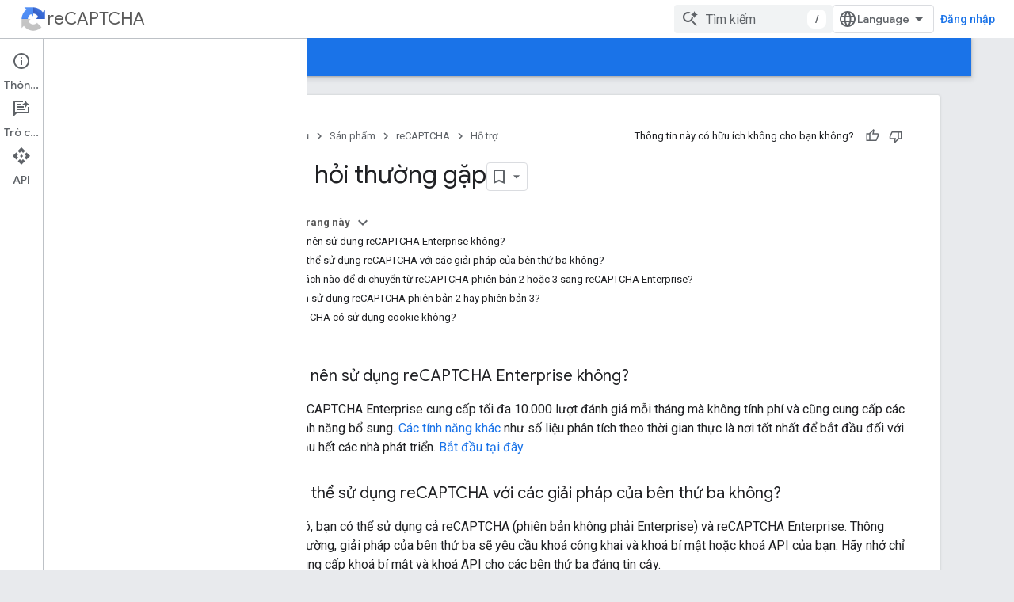

--- FILE ---
content_type: text/html; charset=utf-8
request_url: https://developers.google.com/recaptcha/docs/faq?authuser=4&hl=vi
body_size: 20495
content:









<!doctype html>
<html 
      lang="vi-x-mtfrom-en"
      dir="ltr">
  <head>
    <meta name="google-signin-client-id" content="721724668570-nbkv1cfusk7kk4eni4pjvepaus73b13t.apps.googleusercontent.com"><meta name="google-signin-scope"
          content="profile email https://www.googleapis.com/auth/developerprofiles https://www.googleapis.com/auth/developerprofiles.award https://www.googleapis.com/auth/devprofiles.full_control.firstparty"><meta property="og:site_name" content="Google for Developers">
    <meta property="og:type" content="website"><meta name="theme-color" content="#1a73e8"><meta charset="utf-8">
    <meta content="IE=Edge" http-equiv="X-UA-Compatible">
    <meta name="viewport" content="width=device-width, initial-scale=1">
    

    <link rel="manifest" href="/_pwa/developers/manifest.json"
          crossorigin="use-credentials">
    <link rel="preconnect" href="//www.gstatic.com" crossorigin>
    <link rel="preconnect" href="//fonts.gstatic.com" crossorigin>
    <link rel="preconnect" href="//fonts.googleapis.com" crossorigin>
    <link rel="preconnect" href="//apis.google.com" crossorigin>
    <link rel="preconnect" href="//www.google-analytics.com" crossorigin><link rel="stylesheet" href="//fonts.googleapis.com/css?family=Google+Sans:400,500|Roboto:400,400italic,500,500italic,700,700italic|Roboto+Mono:400,500,700&display=swap">
      <link rel="stylesheet"
            href="//fonts.googleapis.com/css2?family=Material+Icons&family=Material+Symbols+Outlined&display=block"><link rel="stylesheet" href="//fonts.googleapis.com/css?family=Noto+Sans"><link rel="stylesheet" href="https://www.gstatic.com/devrel-devsite/prod/v5ecaab6967af5bdfffc1b93fe7d0ad58c271bf9f563243cec25f323a110134f0/developers/css/app.css">
      <link rel="shortcut icon" href="https://www.gstatic.com/devrel-devsite/prod/v5ecaab6967af5bdfffc1b93fe7d0ad58c271bf9f563243cec25f323a110134f0/developers/images/favicon-new.png">
    <link rel="apple-touch-icon" href="https://www.gstatic.com/devrel-devsite/prod/v5ecaab6967af5bdfffc1b93fe7d0ad58c271bf9f563243cec25f323a110134f0/developers/images/touchicon-180-new.png"><link rel="canonical" href="https://developers.google.com/recaptcha/docs/faq?hl=vi"><link rel="search" type="application/opensearchdescription+xml"
            title="Google for Developers" href="https://developers.google.com/s/opensearch.xml?authuser=4&amp;hl=vi">
      <link rel="alternate" hreflang="en"
          href="https://developers.google.com/recaptcha/docs/faq" /><link rel="alternate" hreflang="x-default" href="https://developers.google.com/recaptcha/docs/faq" /><link rel="alternate" hreflang="ar"
          href="https://developers.google.com/recaptcha/docs/faq?hl=ar" /><link rel="alternate" hreflang="bn"
          href="https://developers.google.com/recaptcha/docs/faq?hl=bn" /><link rel="alternate" hreflang="zh-Hans"
          href="https://developers.google.com/recaptcha/docs/faq?hl=zh-cn" /><link rel="alternate" hreflang="zh-Hant"
          href="https://developers.google.com/recaptcha/docs/faq?hl=zh-tw" /><link rel="alternate" hreflang="fa"
          href="https://developers.google.com/recaptcha/docs/faq?hl=fa" /><link rel="alternate" hreflang="fr"
          href="https://developers.google.com/recaptcha/docs/faq?hl=fr" /><link rel="alternate" hreflang="de"
          href="https://developers.google.com/recaptcha/docs/faq?hl=de" /><link rel="alternate" hreflang="he"
          href="https://developers.google.com/recaptcha/docs/faq?hl=he" /><link rel="alternate" hreflang="hi"
          href="https://developers.google.com/recaptcha/docs/faq?hl=hi" /><link rel="alternate" hreflang="id"
          href="https://developers.google.com/recaptcha/docs/faq?hl=id" /><link rel="alternate" hreflang="it"
          href="https://developers.google.com/recaptcha/docs/faq?hl=it" /><link rel="alternate" hreflang="ja"
          href="https://developers.google.com/recaptcha/docs/faq?hl=ja" /><link rel="alternate" hreflang="ko"
          href="https://developers.google.com/recaptcha/docs/faq?hl=ko" /><link rel="alternate" hreflang="pl"
          href="https://developers.google.com/recaptcha/docs/faq?hl=pl" /><link rel="alternate" hreflang="pt-BR"
          href="https://developers.google.com/recaptcha/docs/faq?hl=pt-br" /><link rel="alternate" hreflang="ru"
          href="https://developers.google.com/recaptcha/docs/faq?hl=ru" /><link rel="alternate" hreflang="es-419"
          href="https://developers.google.com/recaptcha/docs/faq?hl=es-419" /><link rel="alternate" hreflang="th"
          href="https://developers.google.com/recaptcha/docs/faq?hl=th" /><link rel="alternate" hreflang="tr"
          href="https://developers.google.com/recaptcha/docs/faq?hl=tr" /><link rel="alternate" hreflang="vi"
          href="https://developers.google.com/recaptcha/docs/faq?hl=vi" /><title>Câu hỏi thường gặp &nbsp;|&nbsp; reCAPTCHA &nbsp;|&nbsp; Google for Developers</title>

<meta property="og:title" content="Câu hỏi thường gặp &nbsp;|&nbsp; reCAPTCHA &nbsp;|&nbsp; Google for Developers"><meta name="description" content="Nhận câu trả lời cho các câu hỏi về reCAPTCHA Enterprise, phiên bản, giới hạn, khả năng tuỳ chỉnh, v.v.">
  <meta property="og:description" content="Nhận câu trả lời cho các câu hỏi về reCAPTCHA Enterprise, phiên bản, giới hạn, khả năng tuỳ chỉnh, v.v."><meta property="og:url" content="https://developers.google.com/recaptcha/docs/faq?hl=vi"><meta property="og:image" content="https://www.gstatic.com/devrel-devsite/prod/v5ecaab6967af5bdfffc1b93fe7d0ad58c271bf9f563243cec25f323a110134f0/developers/images/opengraph/google-blue.png">
  <meta property="og:image:width" content="1200">
  <meta property="og:image:height" content="675"><meta property="og:locale" content="vi"><meta name="twitter:card" content="summary_large_image"><script type="application/ld+json">
  {
    "@context": "https://schema.org",
    "@type": "Article",
    
    "headline": "Câu hỏi thường gặp"
  }
</script><script type="application/ld+json">
  {
    "@context": "https://schema.org",
    "@type": "BreadcrumbList",
    "itemListElement": [{
      "@type": "ListItem",
      "position": 1,
      "name": "reCAPTCHA",
      "item": "https://developers.google.com/recaptcha"
    },{
      "@type": "ListItem",
      "position": 2,
      "name": "Câu hỏi thường gặp",
      "item": "https://developers.google.com/recaptcha/docs/faq"
    }]
  }
  </script><link rel="alternate machine-translated-from" hreflang="en"
        href="https://developers.google.com/recaptcha/docs/faq?hl=en&amp;authuser=4">
  

  

  

  


    
      <link rel="stylesheet" href="/extras.css"></head>
  <body class="color-scheme--light"
        template="page"
        theme="google-blue"
        type="article"
        
        
        
        layout="docs"
        
        
        
        
        
          
            concierge='closed'
          
        
        display-toc
        pending>
  
    <devsite-progress type="indeterminate" id="app-progress"></devsite-progress>
  
  
    <a href="#main-content" class="skip-link button">
      
      Chuyển ngay đến nội dung chính
    </a>
    <section class="devsite-wrapper">
      <devsite-cookie-notification-bar></devsite-cookie-notification-bar><devsite-header role="banner">
  
    





















<div class="devsite-header--inner" data-nosnippet>
  <div class="devsite-top-logo-row-wrapper-wrapper">
    <div class="devsite-top-logo-row-wrapper">
      <div class="devsite-top-logo-row">
        <button type="button" id="devsite-hamburger-menu"
          class="devsite-header-icon-button button-flat material-icons gc-analytics-event"
          data-category="Site-Wide Custom Events"
          data-label="Navigation menu button"
          visually-hidden
          aria-label="Mở trình đơn">
        </button>
        
<div class="devsite-product-name-wrapper">

  
    
  
  <a href="https://developers.google.com/recaptcha?authuser=4&amp;hl=vi">
    
  <div class="devsite-product-logo-container"
       
       
       
    size="medium"
  >
  
    <picture>
      
      <img class="devsite-product-logo"
           alt="reCAPTCHA"
           src="https://www.gstatic.com/images/icons/material/product/2x/recaptcha_48dp.png"
           srcset=" https://www.gstatic.com/images/icons/material/product/2x/recaptcha_48dp.png"
           sizes="64px"
           loading="lazy"
           >
    </picture>
  
  </div>
  
  </a>
  

  



  
  
  <span class="devsite-product-name">
    <ul class="devsite-breadcrumb-list"
  >
  
  <li class="devsite-breadcrumb-item
             ">
    
    
    
      
      
        
  <a href="https://developers.google.com/recaptcha?authuser=4&amp;hl=vi"
      
        class="devsite-breadcrumb-link gc-analytics-event"
      
        data-category="Site-Wide Custom Events"
      
        data-label="Upper Header"
      
        data-value="1"
      
        track-type="globalNav"
      
        track-name="breadcrumb"
      
        track-metadata-position="1"
      
        track-metadata-eventdetail="reCAPTCHA"
      
    >
    
          reCAPTCHA
        
  </a>
  
      
    
  </li>
  
</ul>
  </span>

</div>
        <div class="devsite-top-logo-row-middle">
          <div class="devsite-header-upper-tabs">
            
           </div>
          
<devsite-search
    enable-signin
    enable-search
    enable-suggestions
      enable-query-completion
    
    enable-search-summaries
    project-name="reCAPTCHA"
    tenant-name="Google for Developers"
    project-scope="/recaptcha"
    url-scoped="https://developers.google.com/s/results/recaptcha?authuser=4&amp;hl=vi"
    
    
    
    >
  <form class="devsite-search-form" action="https://developers.google.com/s/results?authuser=4&amp;hl=vi" method="GET">
    <div class="devsite-search-container">
      <button type="button"
              search-open
              class="devsite-search-button devsite-header-icon-button button-flat material-icons"
              
              aria-label="Mở hộp tìm kiếm"></button>
      <div class="devsite-searchbox">
        <input
          aria-activedescendant=""
          aria-autocomplete="list"
          
          aria-label="Tìm kiếm"
          aria-expanded="false"
          aria-haspopup="listbox"
          autocomplete="off"
          class="devsite-search-field devsite-search-query"
          name="q"
          
          placeholder="Tìm kiếm"
          role="combobox"
          type="text"
          value=""
          >
          <div class="devsite-search-image material-icons" aria-hidden="true">
            
              <svg class="devsite-search-ai-image" width="24" height="24" viewBox="0 0 24 24" fill="none" xmlns="http://www.w3.org/2000/svg">
                  <g clip-path="url(#clip0_6641_386)">
                    <path d="M19.6 21L13.3 14.7C12.8 15.1 12.225 15.4167 11.575 15.65C10.925 15.8833 10.2333 16 9.5 16C7.68333 16 6.14167 15.375 4.875 14.125C3.625 12.8583 3 11.3167 3 9.5C3 7.68333 3.625 6.15 4.875 4.9C6.14167 3.63333 7.68333 3 9.5 3C10.0167 3 10.5167 3.05833 11 3.175C11.4833 3.275 11.9417 3.43333 12.375 3.65L10.825 5.2C10.6083 5.13333 10.3917 5.08333 10.175 5.05C9.95833 5.01667 9.73333 5 9.5 5C8.25 5 7.18333 5.44167 6.3 6.325C5.43333 7.19167 5 8.25 5 9.5C5 10.75 5.43333 11.8167 6.3 12.7C7.18333 13.5667 8.25 14 9.5 14C10.6667 14 11.6667 13.625 12.5 12.875C13.35 12.1083 13.8417 11.15 13.975 10H15.975C15.925 10.6333 15.7833 11.2333 15.55 11.8C15.3333 12.3667 15.05 12.8667 14.7 13.3L21 19.6L19.6 21ZM17.5 12C17.5 10.4667 16.9667 9.16667 15.9 8.1C14.8333 7.03333 13.5333 6.5 12 6.5C13.5333 6.5 14.8333 5.96667 15.9 4.9C16.9667 3.83333 17.5 2.53333 17.5 0.999999C17.5 2.53333 18.0333 3.83333 19.1 4.9C20.1667 5.96667 21.4667 6.5 23 6.5C21.4667 6.5 20.1667 7.03333 19.1 8.1C18.0333 9.16667 17.5 10.4667 17.5 12Z" fill="#5F6368"/>
                  </g>
                <defs>
                <clipPath id="clip0_6641_386">
                <rect width="24" height="24" fill="white"/>
                </clipPath>
                </defs>
              </svg>
            
          </div>
          <div class="devsite-search-shortcut-icon-container" aria-hidden="true">
            <kbd class="devsite-search-shortcut-icon">/</kbd>
          </div>
      </div>
    </div>
  </form>
  <button type="button"
          search-close
          class="devsite-search-button devsite-header-icon-button button-flat material-icons"
          
          aria-label="Đóng hộp tìm kiếm"></button>
</devsite-search>

        </div>

        

          

          

          

          
<devsite-language-selector>
  <ul role="presentation">
    
    
    <li role="presentation">
      <a role="menuitem" lang="en"
        >English</a>
    </li>
    
    <li role="presentation">
      <a role="menuitem" lang="de"
        >Deutsch</a>
    </li>
    
    <li role="presentation">
      <a role="menuitem" lang="es"
        >Español</a>
    </li>
    
    <li role="presentation">
      <a role="menuitem" lang="es_419"
        >Español – América Latina</a>
    </li>
    
    <li role="presentation">
      <a role="menuitem" lang="fr"
        >Français</a>
    </li>
    
    <li role="presentation">
      <a role="menuitem" lang="id"
        >Indonesia</a>
    </li>
    
    <li role="presentation">
      <a role="menuitem" lang="it"
        >Italiano</a>
    </li>
    
    <li role="presentation">
      <a role="menuitem" lang="pl"
        >Polski</a>
    </li>
    
    <li role="presentation">
      <a role="menuitem" lang="pt_br"
        >Português – Brasil</a>
    </li>
    
    <li role="presentation">
      <a role="menuitem" lang="vi"
        >Tiếng Việt</a>
    </li>
    
    <li role="presentation">
      <a role="menuitem" lang="tr"
        >Türkçe</a>
    </li>
    
    <li role="presentation">
      <a role="menuitem" lang="ru"
        >Русский</a>
    </li>
    
    <li role="presentation">
      <a role="menuitem" lang="he"
        >עברית</a>
    </li>
    
    <li role="presentation">
      <a role="menuitem" lang="ar"
        >العربيّة</a>
    </li>
    
    <li role="presentation">
      <a role="menuitem" lang="fa"
        >فارسی</a>
    </li>
    
    <li role="presentation">
      <a role="menuitem" lang="hi"
        >हिंदी</a>
    </li>
    
    <li role="presentation">
      <a role="menuitem" lang="bn"
        >বাংলা</a>
    </li>
    
    <li role="presentation">
      <a role="menuitem" lang="th"
        >ภาษาไทย</a>
    </li>
    
    <li role="presentation">
      <a role="menuitem" lang="zh_cn"
        >中文 – 简体</a>
    </li>
    
    <li role="presentation">
      <a role="menuitem" lang="zh_tw"
        >中文 – 繁體</a>
    </li>
    
    <li role="presentation">
      <a role="menuitem" lang="ja"
        >日本語</a>
    </li>
    
    <li role="presentation">
      <a role="menuitem" lang="ko"
        >한국어</a>
    </li>
    
  </ul>
</devsite-language-selector>


          

        

        
          <devsite-user 
                        
                        
                          enable-profiles
                        
                        
                          fp-auth
                        
                        id="devsite-user">
            
              
              <span class="button devsite-top-button" aria-hidden="true" visually-hidden>Đăng nhập</span>
            
          </devsite-user>
        
        
        
      </div>
    </div>
  </div>



  <div class="devsite-collapsible-section
    ">
    <div class="devsite-header-background">
      
        
      
      
        <div class="devsite-doc-set-nav-row">
          
          
            
            
  <devsite-tabs class="lower-tabs">

    <nav class="devsite-tabs-wrapper" aria-label="Thẻ cấp dưới">
      
        
          <tab  >
            
    <a href="https://developers.google.com/recaptcha?authuser=4&amp;hl=vi"
    class="devsite-tabs-content gc-analytics-event "
      track-metadata-eventdetail="https://developers.google.com/recaptcha?authuser=4&amp;hl=vi"
    
       track-type="nav"
       track-metadata-position="nav - home"
       track-metadata-module="primary nav"
       
       
         
           data-category="Site-Wide Custom Events"
         
           data-label="Tab: Trang chủ"
         
           track-name="home"
         
       >
    Trang chủ
  
    </a>
    
  
          </tab>
        
      
        
          <tab  >
            
    <a href="https://developers.google.com/recaptcha/intro?authuser=4&amp;hl=vi"
    class="devsite-tabs-content gc-analytics-event "
      track-metadata-eventdetail="https://developers.google.com/recaptcha/intro?authuser=4&amp;hl=vi"
    
       track-type="nav"
       track-metadata-position="nav - hướng dẫn"
       track-metadata-module="primary nav"
       
       
         
           data-category="Site-Wide Custom Events"
         
           data-label="Tab: Hướng dẫn"
         
           track-name="hướng dẫn"
         
       >
    Hướng dẫn
  
    </a>
    
  
          </tab>
        
      
        
          <tab  class="devsite-active">
            
    <a href="https://developers.google.com/recaptcha/docs/faq?authuser=4&amp;hl=vi"
    class="devsite-tabs-content gc-analytics-event "
      track-metadata-eventdetail="https://developers.google.com/recaptcha/docs/faq?authuser=4&amp;hl=vi"
    
       track-type="nav"
       track-metadata-position="nav - hỗ trợ"
       track-metadata-module="primary nav"
       aria-label="Hỗ trợ, selected" 
       
         
           data-category="Site-Wide Custom Events"
         
           data-label="Tab: Hỗ trợ"
         
           track-name="hỗ trợ"
         
       >
    Hỗ trợ
  
    </a>
    
  
          </tab>
        
      
    </nav>

  </devsite-tabs>

          
          
        </div>
      
    </div>
  </div>

</div>



  
</devsite-header>
      <devsite-book-nav scrollbars >
        
          





















<div class="devsite-book-nav-filter"
     >
  <span class="filter-list-icon material-icons" aria-hidden="true"></span>
  <input type="text"
         placeholder="Lọc"
         
         aria-label="Nhập để lọc"
         role="searchbox">
  
  <span class="filter-clear-button hidden"
        data-title="Xoá bộ lọc"
        aria-label="Xoá bộ lọc"
        role="button"
        tabindex="0"></span>
</div>

<nav class="devsite-book-nav devsite-nav nocontent"
     aria-label="Trình đơn bên">
  <div class="devsite-mobile-header">
    <button type="button"
            id="devsite-close-nav"
            class="devsite-header-icon-button button-flat material-icons gc-analytics-event"
            data-category="Site-Wide Custom Events"
            data-label="Close navigation"
            aria-label="Đóng trình đơn điều hướng">
    </button>
    <div class="devsite-product-name-wrapper">

  
    
  
  <a href="https://developers.google.com/recaptcha?authuser=4&amp;hl=vi">
    
  <div class="devsite-product-logo-container"
       
       
       
    size="medium"
  >
  
    <picture>
      
      <img class="devsite-product-logo"
           alt="reCAPTCHA"
           src="https://www.gstatic.com/images/icons/material/product/2x/recaptcha_48dp.png"
           srcset=" https://www.gstatic.com/images/icons/material/product/2x/recaptcha_48dp.png"
           sizes="64px"
           loading="lazy"
           >
    </picture>
  
  </div>
  
  </a>
  

  


  
      <span class="devsite-product-name">
        
        
        <ul class="devsite-breadcrumb-list"
  >
  
  <li class="devsite-breadcrumb-item
             ">
    
    
    
      
      
        
  <a href="https://developers.google.com/recaptcha?authuser=4&amp;hl=vi"
      
        class="devsite-breadcrumb-link gc-analytics-event"
      
        data-category="Site-Wide Custom Events"
      
        data-label="Upper Header"
      
        data-value="1"
      
        track-type="globalNav"
      
        track-name="breadcrumb"
      
        track-metadata-position="1"
      
        track-metadata-eventdetail="reCAPTCHA"
      
    >
    
          reCAPTCHA
        
  </a>
  
      
    
  </li>
  
</ul>
      </span>
    

</div>
  </div>

  <div class="devsite-book-nav-wrapper">
    <div class="devsite-mobile-nav-top">
      
        <ul class="devsite-nav-list">
          
            
<li class="devsite-nav-item">

  
  <a href="/recaptcha"
    
       class="devsite-nav-title gc-analytics-event
              
              "
    

    
      
        data-category="Site-Wide Custom Events"
      
        data-label="Tab: Trang chủ"
      
        track-name="home"
      
    
     data-category="Site-Wide Custom Events"
     data-label="Responsive Tab: Trang chủ"
     track-type="navMenu"
     track-metadata-eventDetail="globalMenu"
     track-metadata-position="nav">
  
    <span class="devsite-nav-text" tooltip >
      Trang chủ
   </span>
    
  
  </a>
  

</li>

          
            
<li class="devsite-nav-item">

  
  <a href="/recaptcha/intro"
    
       class="devsite-nav-title gc-analytics-event
              devsite-nav-has-children
              "
    

    
      
        data-category="Site-Wide Custom Events"
      
        data-label="Tab: Hướng dẫn"
      
        track-name="hướng dẫn"
      
    
     data-category="Site-Wide Custom Events"
     data-label="Responsive Tab: Hướng dẫn"
     track-type="navMenu"
     track-metadata-eventDetail="globalMenu"
     track-metadata-position="nav">
  
    <span class="devsite-nav-text" tooltip >
      Hướng dẫn
   </span>
    
    <span class="devsite-nav-icon material-icons" data-icon="forward"
          >
    </span>
    
  
  </a>
  

</li>

          
            
<li class="devsite-nav-item">

  
  <a href="/recaptcha/docs/faq"
    
       class="devsite-nav-title gc-analytics-event
              devsite-nav-has-children
              devsite-nav-active"
    

    
      
        data-category="Site-Wide Custom Events"
      
        data-label="Tab: Hỗ trợ"
      
        track-name="hỗ trợ"
      
    
     data-category="Site-Wide Custom Events"
     data-label="Responsive Tab: Hỗ trợ"
     track-type="navMenu"
     track-metadata-eventDetail="globalMenu"
     track-metadata-position="nav">
  
    <span class="devsite-nav-text" tooltip >
      Hỗ trợ
   </span>
    
    <span class="devsite-nav-icon material-icons" data-icon="forward"
          >
    </span>
    
  
  </a>
  

</li>

          
          
          
        </ul>
      
    </div>
    
      <div class="devsite-mobile-nav-bottom">
        
          
          <ul class="devsite-nav-list" menu="_book">
            <li class="devsite-nav-item"><a href="/recaptcha/docs/faq"
        class="devsite-nav-title gc-analytics-event"
        data-category="Site-Wide Custom Events"
        data-label="Book nav link, pathname: /recaptcha/docs/faq"
        track-type="bookNav"
        track-name="click"
        track-metadata-eventdetail="/recaptcha/docs/faq"
      ><span class="devsite-nav-text" tooltip>Câu hỏi thường gặp</span></a></li>

  <li class="devsite-nav-item
           devsite-nav-external"><a href="https://stackoverflow.com/questions/tagged/recaptcha"
        class="devsite-nav-title gc-analytics-event"
        data-category="Site-Wide Custom Events"
        data-label="Book nav link, pathname: https://stackoverflow.com/questions/tagged/recaptcha"
        track-type="bookNav"
        track-name="click"
        track-metadata-eventdetail="https://stackoverflow.com/questions/tagged/recaptcha"
      ><span class="devsite-nav-text" tooltip>Stack Overflow</span><span class="devsite-nav-icon material-icons"
        data-icon="external"
        data-title="Bên ngoài"
        aria-hidden="true"></span></a></li>

  <li class="devsite-nav-item"><a href="/recaptcha/docs/changelog"
        class="devsite-nav-title gc-analytics-event"
        data-category="Site-Wide Custom Events"
        data-label="Book nav link, pathname: /recaptcha/docs/changelog"
        track-type="bookNav"
        track-name="click"
        track-metadata-eventdetail="/recaptcha/docs/changelog"
      ><span class="devsite-nav-text" tooltip>Nhật ký thay đổi</span></a></li>
          </ul>
        
        
        
          
    
  
    
  
    
  
        
      </div>
    
  </div>
</nav>
        
      </devsite-book-nav>
      <section id="gc-wrapper">
        <main role="main" id="main-content" class="devsite-main-content"
            
              has-book-nav
              has-sidebar
            >
          <div class="devsite-sidebar">
            <div class="devsite-sidebar-content">
                
                <devsite-toc class="devsite-nav"
                            role="navigation"
                            aria-label="Trên trang này"
                            depth="2"
                            scrollbars
                  ></devsite-toc>
                <devsite-recommendations-sidebar class="nocontent devsite-nav">
                </devsite-recommendations-sidebar>
            </div>
          </div>
          <devsite-content>
            
              












<article class="devsite-article">
  
  
  
  
  

  <div class="devsite-article-meta nocontent" role="navigation">
    
    
    <ul class="devsite-breadcrumb-list"
  
    aria-label="Tập hợp liên kết phân cấp">
  
  <li class="devsite-breadcrumb-item
             ">
    
    
    
      
        
  <a href="https://developers.google.com/?authuser=4&amp%3Bhl=vi&hl=vi"
      
        class="devsite-breadcrumb-link gc-analytics-event"
      
        data-category="Site-Wide Custom Events"
      
        data-label="Breadcrumbs"
      
        data-value="1"
      
        track-type="globalNav"
      
        track-name="breadcrumb"
      
        track-metadata-position="1"
      
        track-metadata-eventdetail=""
      
    >
    
          Trang chủ
        
  </a>
  
      
    
  </li>
  
  <li class="devsite-breadcrumb-item
             ">
    
      
      <div class="devsite-breadcrumb-guillemet material-icons" aria-hidden="true"></div>
    
    
    
      
        
  <a href="https://developers.google.com/products?authuser=4&amp%3Bhl=vi&hl=vi"
      
        class="devsite-breadcrumb-link gc-analytics-event"
      
        data-category="Site-Wide Custom Events"
      
        data-label="Breadcrumbs"
      
        data-value="2"
      
        track-type="globalNav"
      
        track-name="breadcrumb"
      
        track-metadata-position="2"
      
        track-metadata-eventdetail=""
      
    >
    
          Sản phẩm
        
  </a>
  
      
    
  </li>
  
  <li class="devsite-breadcrumb-item
             ">
    
      
      <div class="devsite-breadcrumb-guillemet material-icons" aria-hidden="true"></div>
    
    
    
      
        
  <a href="https://developers.google.com/recaptcha?authuser=4&amp%3Bhl=vi&hl=vi"
      
        class="devsite-breadcrumb-link gc-analytics-event"
      
        data-category="Site-Wide Custom Events"
      
        data-label="Breadcrumbs"
      
        data-value="3"
      
        track-type="globalNav"
      
        track-name="breadcrumb"
      
        track-metadata-position="3"
      
        track-metadata-eventdetail="reCAPTCHA"
      
    >
    
          reCAPTCHA
        
  </a>
  
      
    
  </li>
  
  <li class="devsite-breadcrumb-item
             ">
    
      
      <div class="devsite-breadcrumb-guillemet material-icons" aria-hidden="true"></div>
    
    
    
      
        
  <a href="https://developers.google.com/recaptcha/docs/faq?authuser=4&amp%3Bhl=vi&hl=vi"
      
        class="devsite-breadcrumb-link gc-analytics-event"
      
        data-category="Site-Wide Custom Events"
      
        data-label="Breadcrumbs"
      
        data-value="4"
      
        track-type="globalNav"
      
        track-name="breadcrumb"
      
        track-metadata-position="4"
      
        track-metadata-eventdetail=""
      
    >
    
          Hỗ trợ
        
  </a>
  
      
    
  </li>
  
</ul>
    
      
    <devsite-thumb-rating position="header">
    </devsite-thumb-rating>
  
    
  </div>
  
    <h1 class="devsite-page-title" tabindex="-1">
      Câu hỏi thường gặp<devsite-actions hidden data-nosnippet><devsite-feature-tooltip
      ack-key="AckCollectionsBookmarkTooltipDismiss"
      analytics-category="Site-Wide Custom Events"
      analytics-action-show="Callout Profile displayed"
      analytics-action-close="Callout Profile dismissed"
      analytics-label="Create Collection Callout"
      class="devsite-page-bookmark-tooltip nocontent"
      dismiss-button="true"
      id="devsite-collections-dropdown"
      
      dismiss-button-text="Đóng"

      
      close-button-text="Đã hiểu">

    
    
      <devsite-bookmark></devsite-bookmark>
    

    <span slot="popout-heading">
      
      Sử dụng bộ sưu tập để sắp xếp ngăn nắp các trang
    </span>
    <span slot="popout-contents">
      
      Lưu và phân loại nội dung dựa trên lựa chọn ưu tiên của bạn.
    </span>
  </devsite-feature-tooltip></devsite-actions>
  
      
    </h1>
  <div class="devsite-page-title-meta"><devsite-view-release-notes></devsite-view-release-notes></div>
  

  <devsite-toc class="devsite-nav"
    depth="2"
    devsite-toc-embedded
    >
  </devsite-toc>
  <div class="devsite-article-body clearfix
  ">

  
    
    
    


<dl>
  <dt id="upgrade">
    <h3 data-text="Tôi có nên sử dụng reCAPTCHA Enterprise không?" id="should-i-use-recaptcha-enterprise" tabindex="-1">Tôi có nên sử dụng reCAPTCHA Enterprise không?</h3>
  </dt>
  <dd>
    <p>
      reCAPTCHA Enterprise cung cấp tối đa 10.000 lượt đánh giá mỗi tháng mà không tính phí và cũng cung cấp các tính năng bổ sung.
      <a class="gc-analytics-event" data-category="recaptcha" data-label="cloud/recaptcha-enterprise/docs/compare-versions / Other features" href="https://cloud.google.com/recaptcha-enterprise/docs/compare-versions?authuser=4&hl=vi">
        Các tính năng khác</a>
      như số liệu phân tích theo thời gian thực là nơi tốt nhất để bắt đầu đối với hầu hết các nhà phát triển.
      <a class="gc-analytics-event" data-category="recaptcha" data-label="cloud/recaptcha-enterprise - Get started here" href="https://www.google.com/recaptcha/admin/enterprise?authuser=4&hl=vi">
        Bắt đầu tại đây.</a>
    </p>
  </dd>

  <dt id="upgrade">
    <h3 data-text="Tôi có thể sử dụng reCAPTCHA với các giải pháp của bên thứ ba không?" id="can-i-use-recaptcha-with-third-party-solutions" tabindex="-1">Tôi có thể sử dụng reCAPTCHA với các giải pháp của bên thứ ba không?</h3>
  </dt>
  <dd>
    <p>
      Có, bạn có thể sử dụng cả reCAPTCHA (phiên bản không phải Enterprise) và reCAPTCHA Enterprise. Thông thường, giải pháp của bên thứ ba sẽ yêu cầu khoá công khai và khoá bí mật hoặc khoá API của bạn. Hãy nhớ chỉ cung cấp khoá bí mật và khoá API cho các bên thứ ba đáng tin cậy.
    </p>
  </dd>

  <dt id="migrating-to-Enterprise">
    <h3 data-text="Làm cách nào để di chuyển từ reCAPTCHA phiên bản 2 hoặc 3 sang reCAPTCHA Enterprise?" id="how-to-migrate-to-recaptcha-enterprise-from-v2-or-v3" tabindex="-1">Làm cách nào để di chuyển từ reCAPTCHA phiên bản 2 hoặc 3 sang reCAPTCHA Enterprise?</h3>
  </dt>
  <dd>
    <p>
      <a class="gc-analytics-event" data-category="recaptcha" data-label="cloud/recaptcha-enterprise/docs/migrate-recaptcha - migration process" href="http://cloud.google.com/recaptcha-enterprise/docs/migrate-recaptcha?authuser=4&hl=vi">
        Quy trình di chuyển</a> mất từ 5 đến 10 phút để hoàn tất và không yêu cầu thay đổi mã.</p>
  </dd>

  <dt id="v2-vs-v3">
    <h3 data-text="Tôi nên sử dụng reCAPTCHA phiên bản 2 hay phiên bản 3?" id="should-i-use-recaptcha-v2-or-v3" tabindex="-1">Tôi nên sử dụng reCAPTCHA phiên bản 2 hay phiên bản 3?</h3>
  </dt>
  <dd>
    <p>
      reCAPTCHA phiên bản 3 dành cho những chủ sở hữu trang web muốn có thêm dữ liệu về lưu lượng truy cập của họ.
      Để biết thêm thông tin, hãy xem <a href="https://developers.google.com/recaptcha/docs/v3?authuser=4&hl=vi">hướng dẫn dành cho nhà phát triển về reCAPTCHA phiên bản 3</a>.
    </p>
    <p>Chúng tôi hỗ trợ tính bảo mật và khả năng sử dụng cho phiên bản 2.</p>
    <p>
      Để biết thêm thông tin về sự khác biệt giữa reCAPTCHA phiên bản 2 và phiên bản 3, hãy xem <a href="https://developers.google.com/recaptcha/docs/versions?authuser=4&hl=vi">bảng so sánh các phiên bản</a>.
    </p>
  </dd>

  <dt id="cookies">
    <h3 data-text="reCAPTCHA có sử dụng cookie không?" id="does-recaptcha-use-cookies" tabindex="-1">reCAPTCHA có sử dụng cookie không?</h3>
  </dt>
  <dd>
    reCAPTCHA đặt một cookie bắt buộc (_GRECAPTCHA) khi được thực thi nhằm mục đích cung cấp tính năng phân tích rủi ro.
    Nếu không muốn sử dụng miền www.google.com (miền này có thể đã đặt các cookie khác), bạn có thể sử dụng www.recaptcha.net.
  </dd>
  <dt id="volume">
    <h3 data-text="Có giới hạn về số lượng yêu cầu mỗi giây (QPS) hoặc giới hạn hằng ngày đối với việc sử dụng reCAPTCHA của tôi không?" id="are-there-any-qps-or-daily-limits-on-my-use-of-recaptcha" tabindex="-1">Có giới hạn về số lượng yêu cầu mỗi giây (QPS) hoặc giới hạn hằng ngày đối với việc sử dụng reCAPTCHA của tôi không?</h3>
  </dt>
  <dd>
    Nếu muốn thực hiện hơn 1.000 lệnh gọi mỗi giây hoặc 1.000.000 lệnh gọi mỗi tháng, bạn phải sử dụng <a class="gc-analytics-event" data-category="recaptcha" data-label="cloud/recaptcha-enterprise - volume" href="https://cloud.google.com/recaptcha-enterprise?authuser=4&hl=vi">
        reCAPTCHA Enterprise</a> hoặc điền vào <a href="https://forms.gle/caCX5Sgkz2N1maGa9">biểu mẫu này</a> và chờ phê duyệt ngoại lệ.
    Nếu khoá trang web vượt quá 1.000 QPS, thì một số yêu cầu có thể không được xử lý.
    Nếu khoá trang web phiên bản 3 vượt quá hạn mức hằng tháng, thì site_verify có thể không mở được bằng cách trả về điểm số cố định là 0,9 và thông báo lỗi"Vượt quá hạn mức miễn phí" cho thời gian còn lại của tháng. Không có dấu hiệu nào mà người dùng nhìn thấy khi các trang web v3 vượt quá hạn mức.
    Nếu khoá trang web phiên bản 2 vượt quá hạn mức hằng tháng, thì người dùng có thể thấy thông báo sau đây hoặc thông báo tương tự trong tiện ích reCAPTCHA cho đến hết tháng: "Trang web này đang vượt quá hạn mức của reCAPTCHA". Trước khi hạn mức được thực thi, chủ sở hữu trang web sẽ nhận được thông báo qua email 3 lần và có ít nhất 90 ngày để di chuyển sang reCAPTCHA Enterprise.
    Khoá trang web được coi là vượt quá hạn mức nếu có hơn 1.000.000 lệnh gọi mỗi tháng được dùng cho bất kỳ miền nào. Điều này bao gồm cả trường hợp khối lượng này được trải rộng trên nhiều khoá trên cùng một miền.
  </dd>
  <dt id="hiding-badge">
    <h3 data-text="Tôi muốn ẩn huy hiệu reCAPTCHA. Những nội dung nào được phép?" id="id-like-to-hide-the-recaptcha-badge.-what-is-allowed" tabindex="-1">Tôi muốn ẩn huy hiệu reCAPTCHA. Những nội dung nào được phép?</h3>
  </dt>
  <dd>
    <p>Bạn được phép ẩn huy hiệu miễn là bạn đưa thương hiệu reCAPTCHA vào quy trình người dùng một cách dễ thấy. Vui lòng thêm văn bản sau:</p>
    <div></div><devsite-code><pre class="devsite-click-to-copy" translate="no" dir="ltr" is-upgraded syntax="HTML">This site is protected by reCAPTCHA and the Google
    &lt;a href="https://policies.google.com/privacy">Privacy Policy&lt;/a> and
    &lt;a href="https://policies.google.com/terms">Terms of Service&lt;/a> apply.</pre></devsite-code>
    <p>Ví dụ: </p><p><img src="https://developers.google.com/static/recaptcha/images/text_badge_example.png?authuser=4&hl=vi" /></p>
    <p><b>Lưu ý:</b> nếu bạn chọn ẩn huy hiệu, vui lòng sử dụng </p><div></div><devsite-code><pre class="devsite-click-to-copy" translate="no" dir="ltr" is-upgraded syntax="CSS"><span class="devsite-syntax-p">.</span><span class="devsite-syntax-nc">grecaptcha-badge</span><span class="devsite-syntax-w"> </span><span class="devsite-syntax-p">{</span><span class="devsite-syntax-w"> </span><span class="devsite-syntax-k">visibility</span><span class="devsite-syntax-p">:</span><span class="devsite-syntax-w"> </span><span class="devsite-syntax-kc">hidden</span><span class="devsite-syntax-p">;</span><span class="devsite-syntax-w"> </span><span class="devsite-syntax-p">}</span></pre></devsite-code><p></p>
  </dd>

  <dt id="automated_test">
    <h3 data-text="Tôi muốn chạy kiểm thử tự động bằng reCAPTCHA. Tôi nên làm gì?" id="id-like-to-run-automated-tests-with-recaptcha.-what-should-i-do" tabindex="-1">Tôi muốn chạy kiểm thử tự động bằng reCAPTCHA. Tôi nên làm gì?</h3>
  </dt>
  <dd>
  <p>Đối với reCAPTCHA phiên bản 3, hãy tạo một khoá riêng cho môi trường thử nghiệm. Điểm số có thể không chính xác vì reCAPTCHA phiên bản 3 dựa vào việc xem lưu lượng truy cập thực tế.</p>
  <p>Đối với reCAPTCHA phiên bản 2, hãy sử dụng các khoá kiểm thử sau. Bạn sẽ luôn nhận được thông báo Không có CAPTCHA và tất cả yêu cầu xác minh sẽ được chấp nhận.</p>
  <ul>
    <li>Khoá trang web: 6LeIxAcTAAAAAJcZVRqyHh71UMIEGNQ_MXjiZKhI</li>
    <li>Khoá bí mật: 6LeIxAcTAAAAAGG-vFI1TnRWxMZNFuojJ4WifJWe</li>
  </ul>
  <p>Tiện ích reCAPTCHA sẽ hiện một thông báo cảnh báo để đảm bảo rằng tiện ích này không được dùng cho lưu lượng truy cập thực.</p>
  <p><img src="https://developers.google.com/static/recaptcha/images/recaptcha_test.png?authuser=4&hl=vi" width="260px" /></p>
  </dd>

  <dt id="debugging_ignore_scripts">
    <h3 data-text="Làm cách nào để tránh bước vào mã reCAPTCHA khi gỡ lỗi trang web của tôi?" id="how-can-i-avoid-stepping-into-recaptcha-code-when-debugging-my-site" tabindex="-1">Làm cách nào để tránh bước vào mã reCAPTCHA khi gỡ lỗi trang web của tôi?</h3>
  </dt>
  <dd>
  <p>Để tránh đi vào mã reCAPTCHA trong khi gỡ lỗi JavaScript khác trên trang web của bạn, hãy thêm tập lệnh reCAPTCHA <code dir="ltr" translate="no">/recaptcha__.+\.js$</code> vào danh sách bỏ qua của trình duyệt. Để biết hướng dẫn cho Chrome, hãy tham khảo bài viết <a href="https://developer.chrome.com/docs/devtools/settings/ignore-list?authuser=4&hl=vi">Bỏ qua danh sách tập lệnh tuỳ chỉnh</a>. Các trình duyệt khác cũng có những tính năng tương tự.</p>
  </dd>

  <dt id="admin_console">
   <h3 data-text="Làm cách nào để xem thêm thông tin về lưu lượng truy cập vào trang web của tôi?" id="how-can-i-see-more-about-my-websites-traffic" tabindex="-1">Làm cách nào để xem thêm thông tin về lưu lượng truy cập vào trang web của tôi?</h3>
  </dt>
  <dd>
  <p>reCAPTCHA báo cáo số liệu thống kê hằng ngày trong <a href="https://www.google.com/recaptcha/admin?authuser=4&hl=vi">bảng điều khiển dành cho quản trị viên</a>.</p>
  </dd>

  <dt id="global_usage">
   <h3 data-text="Tôi có thể sử dụng reCAPTCHA trên toàn cầu không?" id="can-i-use-recaptcha-globally" tabindex="-1">Tôi có thể sử dụng reCAPTCHA trên toàn cầu không?</h3>
  </dt>
  <dd>
  <p>Có, vui lòng sử dụng "www.recaptcha.net" trong mã của bạn trong trường hợp không truy cập được vào "www.google.com".</p>
  <ul>
    <li>Trước tiên, hãy thay thế &lt;script src="https://<b>www.google.com</b>/recaptcha/api.js">&lt;/script> bằng &lt;script src="https://<b>www.recaptcha.net</b>/recaptcha/api.js">&lt;/script></li>
    <li>Sau đó, hãy áp dụng tương tự cho mọi nơi khác sử dụng "www.google.com/recaptcha/" trên trang web của bạn.</li>
  </ul>
  </dd>

  <dt id="customize_theme">
    <h3 data-text="Tôi có thể tuỳ chỉnh tiện ích hoặc huy hiệu reCAPTCHA không?" id="can-i-customize-the-recaptcha-widget-or-badge" tabindex="-1">Tôi có thể tuỳ chỉnh tiện ích hoặc huy hiệu reCAPTCHA không?</h3>
  </dt>
  <dd>
    <p>Có. reCAPTCHA cung cấp 2 giao diện là sáng và tối, như minh hoạ bên dưới. Để chọn một giao diện, bạn chỉ cần đặt thuộc tính data-theme trong <a href="https://developers.google.com/recaptcha/docs/display?authuser=4&hl=vi#render_param">tham số grecaptcha.render</a>.</p>
    <p>Giao diện sáng:</p>
    <p><img src="https://developers.google.com/static/recaptcha/images/light.png?authuser=4&hl=vi" width="260px" /></p>
    <p>Giao diện tối:</p>
    <p><img src="https://developers.google.com/static/recaptcha/images/dark.png?authuser=4&hl=vi" width="260px" /></p>
  </dd>

  <dt id="v3_options">
    <h3 data-text="Làm cách nào để tuỳ chỉnh reCAPTCHA phiên bản 3?" id="how-can-i-customize-recaptcha-v3" tabindex="-1">Làm cách nào để tuỳ chỉnh reCAPTCHA phiên bản 3?</h3>
  </dt>
  <dd>
    <p><a href="https://developers.google.com/recaptcha/docs/invisible?authuser=4&hl=vi#js_api">JavaScript API</a> có sẵn cho reCAPTCHA vô hình cũng hoạt động cho phiên bản 3. Bạn chỉ cần sử dụng API JavaScript để hiển thị rõ ràng reCAPTCHA bằng khoá trang web phiên bản 3 để truy cập vào các lựa chọn như định vị lại huy hiệu hoặc thay đổi giao diện.</p>
    <p>Khi kết xuất reCAPTCHA phiên bản 3 bằng phương thức này, hãy nhớ đặt tham số <code dir="ltr" translate="no">size</code> thành <code dir="ltr" translate="no">'invisible'</code> và sử dụng mã ứng dụng khách do <code dir="ltr" translate="no">grecaptcha.render</code> trả về khi gọi <code dir="ltr" translate="no">grecaptcha.execute</code> thay vì khoá trang web.</p>
  </dd>

  <dt id="invalid_site_key">
    <h3 data-text='Gần đây, tiện ích reCAPTCHA của tôi bắt đầu hiển thị thông báo "Khoá trang web không hợp lệ". Chuyện gì đang xảy ra?' id="recently-my-recaptcha-widget-started-displaying-invalid-site-key.-whats-happening" tabindex="-1">Gần đây, tiện ích reCAPTCHA của tôi bắt đầu hiển thị thông báo "Khoá trang web không hợp lệ". Chuyện gì đang xảy ra?</h3>
  </dt>
  <dd>
    <p><img src="https://developers.google.com/static/recaptcha/images/invalidsitekey.png?authuser=4&hl=vi" width="260px" /></p>
    <p>Nếu bạn thấy lỗi này, nghĩa là khoá trang web reCAPTCHA của bạn không còn hợp lệ nữa. Để kích hoạt, vui lòng <a href="https://www.google.com/recaptcha/admin?authuser=4&hl=vi">đăng ký khoá mới</a> và làm theo <a href="https://developers.google.com/recaptcha/intro?authuser=4&hl=vi">hướng dẫn</a> trên trang đó.</p>
  </dd>
  <dt id="blocked_frame">
  <h3 data-text='Tôi gặp phải lỗi SecurityError chưa được phát hiện: đã chặn một khung có nguồn gốc "https://www.google.com" truy cập vào một khung có nguồn gốc "&amp;ltyour domain&amp;gt". Tôi nên làm gì?' id="im-getting-an-uncaught-securityerror:-blocked-a-frame-with-origin-https:www.google.com-from-accessing-a-frame-with-origin-ltyour-domaingt.-what-should-i-do" tabindex="-1">Tôi gặp phải lỗi SecurityError chưa được phát hiện: đã chặn một khung có nguồn gốc "https://www.google.com" truy cập vào một khung có nguồn gốc "&amp;ltyour domain&amp;gt". Tôi nên làm gì?</h3>
  </dt>
  <dd>
  <p>Điều này thường xảy ra nếu phần tử HTML của tiện ích reCAPTCHA bị xoá theo phương thức lập trình vào một thời điểm nào đó sau khi người dùng cuối nhấp vào hộp đánh dấu. Bạn nên sử dụng hàm javascript <a href="https://developers.google.com/recaptcha/docs/display?authuser=4&hl=vi#js_api">grecaptcha.reset()</a> để đặt lại tiện ích reCAPTCHA.</p>
 </dd>
  <dt id="content_security_policy">
    <h3 data-text="Tôi đang sử dụng Chính sách bảo mật nội dung (CSP) trên trang web của mình. Làm cách nào để định cấu hình tính năng này hoạt động với reCAPTCHA?" id="im-using-content-security-policy-csp-on-my-website.-how-can-i-configure-it-to-work-with-recaptcha" tabindex="-1">Tôi đang sử dụng Chính sách bảo mật nội dung (CSP) trên trang web của mình. Làm cách nào để định cấu hình tính năng này hoạt động với reCAPTCHA?</h3>
  </dt>
  <dd>
    <p>Bạn nên sử dụng phương pháp dựa trên số chỉ dùng một lần được ghi lại bằng <a href="https://w3c.github.io/webappsec-csp/#framework-directive-source-list">CSP3</a>.
       Hãy nhớ thêm số chỉ dùng một lần vào thẻ tập lệnh <a href="https://developers.google.com/recaptcha/docs/display?authuser=4&hl=vi#auto_render">api.js</a> reCAPTCHA, còn lại cứ để chúng tôi lo.</p>
    <p>Lưu ý: reCAPTCHA cũng hoạt động với <a href="https://w3c.github.io/webappsec-csp/#strict-dynamic-usage">"strict-dynamic"</a> trên những trình duyệt hỗ trợ chế độ này.</p>
    <p>Ngoài ra, vui lòng thêm các giá trị sau vào chỉ thị:</p>
    <ul>
      <li><b>script-src</b> https://www.google.com/recaptcha/, https://www.gstatic.com/recaptcha/</li>
      <li><b>frame-src</b> https://www.google.com/recaptcha/, https://recaptcha.google.com/recaptcha/</li>
      <li><b>connect-src</b> https://www.google.com/recaptcha/</li>
    </ul>
  </dd>
  <dt id="localhost_support">
  <h3 data-text='Tôi gặp lỗi "Máy chủ lưu trữ cục bộ không có trong danh sách các miền được hỗ trợ". Tôi nên làm gì?' id="im-getting-an-error-localhost-is-not-in-the-list-of-supported-domains.-what-should-i-do" tabindex="-1">Tôi gặp lỗi "Máy chủ lưu trữ cục bộ không có trong danh sách các miền được hỗ trợ". Tôi nên làm gì?</h3>
  </dt>
  <dd>
  <p>Theo mặc định, các miền localhost không được hỗ trợ. Nếu muốn tiếp tục hỗ trợ họ phát triển, bạn có thể thêm họ vào danh sách các miền được hỗ trợ cho khoá trang web của mình.  Truy cập vào <a href="https://console.cloud.google.com/security/recaptcha?authuser=4&hl=vi">bảng điều khiển reCAPTCHA Enterprise</a> hoặc <a href="https://www.google.com/recaptcha/admin?authuser=4&hl=vi">bảng điều khiển reCAPTCHA</a> (tuỳ trường hợp) để cập nhật danh sách miền được hỗ trợ. Bạn nên sử dụng các khoá riêng biệt cho giai đoạn phát triển và phát hành chính thức, đồng thời chỉ cho phép localhost trên khoá trang web phát triển của bạn.</p>
 </dd>
  <dt id="ios10">
    <h3 data-text="Chỉ trên iOS 10, trang mới cuộn xuống dưới cùng khi người dùng hoàn thành thử thách?" id="only-on-ios-10,-the-page-scrolls-to-the-bottom-when-the-user-completes-the-challenge" tabindex="-1">Chỉ trên iOS 10, trang mới cuộn xuống dưới cùng khi người dùng hoàn thành thử thách?</h3>
  </dt>
  <dd>
  <p>Đây là một lỗi lấy tiêu điểm về phía Apple mà chúng tôi đã báo cáo cho họ. Vấn đề này chỉ ảnh hưởng đến người dùng iOS 10 và chỉ trên một số trang web. Nếu bạn gặp phải vấn đề này, bạn có thể khắc phục bằng cách di chuyển tiện ích reCAPTCHA lên hoặc xuống trên trang, hoặc sử dụng <a href="https://developers.google.com/recaptcha/docs/v3?authuser=4&hl=vi">reCAPTCHA phiên bản 3</a>.</p>
  </dd>
  <dt id="dos">
    <h3 data-text="Máy tính hoặc mạng của tôi có thể đang gửi các truy vấn tự động?" id="my-computer-or-network-may-be-sending-automated-queries" tabindex="-1">Máy tính hoặc mạng của tôi có thể đang gửi các truy vấn tự động?</h3>
  </dt>
  <dd>
  <p>Nếu được chuyển hướng đến trang này từ tiện ích reCAPTCHA, bạn sẽ thấy thông báo "Rất tiếc, máy tính hoặc mạng của bạn có thể đang gửi các cụm từ tìm kiếm tự động. Để bảo vệ người dùng, chúng tôi không thể xử lý yêu cầu của bạn ngay bây giờ."</p>
  <p>Thật không may, điều này có thể xảy ra với những người dùng chân chính vì một số lý do:</p>
  <ul>
    <li>Bạn có thể đang sử dụng mạng dùng chung và mạng này đang bị sử dụng sai mục đích</li>
    <li>Nhà cung cấp dịch vụ Internet của bạn có thể đã chỉ định cho bạn một địa chỉ IP đáng ngờ gần đây</li>
    <li>Trang web bạn đang cố gắng truy cập có thể đang bị tấn công dữ dội</li>
  </ul>
  <p>Để khắc phục những vấn đề này, vui lòng xem <a href="https://support.google.com/websearch/answer/86640?authuser=4&hl=vi">trang trợ giúp về lưu lượng truy cập bất thường</a> hoặc thử lại sau.</p>
  </dd>
  <dt id="action_names">
    <h3 data-text="Tên hành động nào là hợp lệ?" id="what-action-names-are-valid" tabindex="-1">Tên hành động nào là hợp lệ?</h3>
  </dt>
  <dd>
  <p>Thao tác chỉ được chứa các ký tự chữ-số, dấu gạch chéo và dấu gạch dưới.
 Các thao tác không được dành riêng cho người dùng.</p>
  </dd>
</dl>

  

  

  
</div>

  
    
      <devsite-recommendations display="in-page" hidden yield>
      </devsite-recommendations>
    
    
      
    <devsite-thumb-rating position="footer">
    </devsite-thumb-rating>
  
       
    
    
      <devsite-recommendations id="recommendations-link" yield></devsite-recommendations>
    
  

  <div class="devsite-floating-action-buttons"></div></article>


<devsite-content-footer class="nocontent">
  <p>Trừ phi có lưu ý khác, nội dung của trang này được cấp phép theo <a href="https://creativecommons.org/licenses/by/4.0/">Giấy phép ghi nhận tác giả 4.0 của Creative Commons</a> và các mẫu mã lập trình được cấp phép theo <a href="https://www.apache.org/licenses/LICENSE-2.0">Giấy phép Apache 2.0</a>. Để biết thông tin chi tiết, vui lòng tham khảo <a href="https://developers.google.com/site-policies?authuser=4&hl=vi">Chính sách trang web của Google Developers</a>. Java là nhãn hiệu đã đăng ký của Oracle và/hoặc các đơn vị liên kết với Oracle.</p>
  <p>Cập nhật lần gần đây nhất: 2025-09-18 UTC.</p>
</devsite-content-footer>


<devsite-notification
>
</devsite-notification>


  
<div class="devsite-content-data">
  
  
    <template class="devsite-content-data-template">
      [[["Dễ hiểu","easyToUnderstand","thumb-up"],["Giúp tôi giải quyết được vấn đề","solvedMyProblem","thumb-up"],["Khác","otherUp","thumb-up"]],[["Thiếu thông tin tôi cần","missingTheInformationINeed","thumb-down"],["Quá phức tạp/quá nhiều bước","tooComplicatedTooManySteps","thumb-down"],["Đã lỗi thời","outOfDate","thumb-down"],["Vấn đề về bản dịch","translationIssue","thumb-down"],["Vấn đề về mẫu/mã","samplesCodeIssue","thumb-down"],["Khác","otherDown","thumb-down"]],["Cập nhật lần gần đây nhất: 2025-09-18 UTC."],[],["reCAPTCHA offers Enterprise and non-Enterprise versions, with the former providing 10,000 free assessments monthly and features like real-time analytics. Migration to Enterprise is quick and doesn't require code changes. reCAPTCHA v3 provides more traffic data than v2. Both versions are compatible with third-party solutions, using public and secret/API keys. reCAPTCHA sets a necessary cookie, but an alternative domain is available. There are rate and volume limits; exceeding them may cause errors. You can hide the badge with specific text included, set testing keys, and use multiple ways to customize its behaviour.\n"]]
    </template>
  
</div>
            
          </devsite-content>
        </main>
        <devsite-footer-promos class="devsite-footer">
          
            
          
        </devsite-footer-promos>
        <devsite-footer-linkboxes class="devsite-footer">
          
            
<nav class="devsite-footer-linkboxes nocontent" aria-label="Đường liên kết ở chân trang">
  
  <ul class="devsite-footer-linkboxes-list">
    
    <li class="devsite-footer-linkbox ">
    <h3 class="devsite-footer-linkbox-heading no-link">Connect</h3>
      <ul class="devsite-footer-linkbox-list">
        
        <li class="devsite-footer-linkbox-item">
          
          <a href="//googledevelopers.blogspot.com"
             class="devsite-footer-linkbox-link gc-analytics-event"
             data-category="Site-Wide Custom Events"
            
             data-label="Footer Link (index 1)"
            >
            
          
            Blog
          
          </a>
          
          
        </li>
        
        <li class="devsite-footer-linkbox-item">
          
          <a href="https://goo.gle/3FReQXN"
             class="devsite-footer-linkbox-link gc-analytics-event"
             data-category="Site-Wide Custom Events"
            
             data-label="Footer Link (index 2)"
            >
            
          
            Bluesky
          
          </a>
          
          
        </li>
        
        <li class="devsite-footer-linkbox-item">
          
          <a href="https://www.instagram.com/googlefordevs/"
             class="devsite-footer-linkbox-link gc-analytics-event"
             data-category="Site-Wide Custom Events"
            
             data-label="Footer Link (index 3)"
            >
            
          
            Instagram
          
          </a>
          
          
        </li>
        
        <li class="devsite-footer-linkbox-item">
          
          <a href="https://www.linkedin.com/showcase/googledevelopers/"
             class="devsite-footer-linkbox-link gc-analytics-event"
             data-category="Site-Wide Custom Events"
            
             data-label="Footer Link (index 4)"
            >
            
          
            LinkedIn
          
          </a>
          
          
        </li>
        
        <li class="devsite-footer-linkbox-item">
          
          <a href="//twitter.com/googledevs"
             class="devsite-footer-linkbox-link gc-analytics-event"
             data-category="Site-Wide Custom Events"
            
             data-label="Footer Link (index 5)"
            >
            
          
            X (Twitter)
          
          </a>
          
          
        </li>
        
        <li class="devsite-footer-linkbox-item">
          
          <a href="//www.youtube.com/user/GoogleDevelopers"
             class="devsite-footer-linkbox-link gc-analytics-event"
             data-category="Site-Wide Custom Events"
            
             data-label="Footer Link (index 6)"
            >
            
              
              
            
          
            YouTube
          
          </a>
          
          
        </li>
        
      </ul>
    </li>
    
    <li class="devsite-footer-linkbox ">
    <h3 class="devsite-footer-linkbox-heading no-link">Chương trình</h3>
      <ul class="devsite-footer-linkbox-list">
        
        <li class="devsite-footer-linkbox-item">
          
          <a href="/program"
             class="devsite-footer-linkbox-link gc-analytics-event"
             data-category="Site-Wide Custom Events"
            
             data-label="Footer Link (index 1)"
            >
            
          
            Google Developer Program
          
          </a>
          
          
        </li>
        
        <li class="devsite-footer-linkbox-item">
          
          <a href="/community"
             class="devsite-footer-linkbox-link gc-analytics-event"
             data-category="Site-Wide Custom Events"
            
             data-label="Footer Link (index 2)"
            >
            
          
            Google Developer Groups
          
          </a>
          
          
        </li>
        
        <li class="devsite-footer-linkbox-item">
          
          <a href="/community/experts"
             class="devsite-footer-linkbox-link gc-analytics-event"
             data-category="Site-Wide Custom Events"
            
             data-label="Footer Link (index 3)"
            >
            
          
            Google Developer Experts
          
          </a>
          
          
        </li>
        
        <li class="devsite-footer-linkbox-item">
          
          <a href="/community/accelerators"
             class="devsite-footer-linkbox-link gc-analytics-event"
             data-category="Site-Wide Custom Events"
            
             data-label="Footer Link (index 4)"
            >
            
          
            Accelerators
          
          </a>
          
          
        </li>
        
        <li class="devsite-footer-linkbox-item">
          
          <a href="/community/nvidia"
             class="devsite-footer-linkbox-link gc-analytics-event"
             data-category="Site-Wide Custom Events"
            
             data-label="Footer Link (index 5)"
            >
            
              
              
            
          
            Google Cloud & NVIDIA
          
          </a>
          
          
        </li>
        
      </ul>
    </li>
    
    <li class="devsite-footer-linkbox ">
    <h3 class="devsite-footer-linkbox-heading no-link">Bảng điều khiển dành cho nhà phát triển</h3>
      <ul class="devsite-footer-linkbox-list">
        
        <li class="devsite-footer-linkbox-item">
          
          <a href="//console.developers.google.com"
             class="devsite-footer-linkbox-link gc-analytics-event"
             data-category="Site-Wide Custom Events"
            
             data-label="Footer Link (index 1)"
            >
            
          
            Google API Console
          
          </a>
          
          
        </li>
        
        <li class="devsite-footer-linkbox-item">
          
          <a href="//console.cloud.google.com"
             class="devsite-footer-linkbox-link gc-analytics-event"
             data-category="Site-Wide Custom Events"
            
             data-label="Footer Link (index 2)"
            >
            
          
            Google Cloud Platform Console
          
          </a>
          
          
        </li>
        
        <li class="devsite-footer-linkbox-item">
          
          <a href="//play.google.com/apps/publish"
             class="devsite-footer-linkbox-link gc-analytics-event"
             data-category="Site-Wide Custom Events"
            
             data-label="Footer Link (index 3)"
            >
            
          
            Google Play Console
          
          </a>
          
          
        </li>
        
        <li class="devsite-footer-linkbox-item">
          
          <a href="//console.firebase.google.com"
             class="devsite-footer-linkbox-link gc-analytics-event"
             data-category="Site-Wide Custom Events"
            
             data-label="Footer Link (index 4)"
            >
            
          
            Firebase Console
          
          </a>
          
          
        </li>
        
        <li class="devsite-footer-linkbox-item">
          
          <a href="//console.actions.google.com"
             class="devsite-footer-linkbox-link gc-analytics-event"
             data-category="Site-Wide Custom Events"
            
             data-label="Footer Link (index 5)"
            >
            
          
            Actions on Google Console
          
          </a>
          
          
        </li>
        
        <li class="devsite-footer-linkbox-item">
          
          <a href="//cast.google.com/publish"
             class="devsite-footer-linkbox-link gc-analytics-event"
             data-category="Site-Wide Custom Events"
            
             data-label="Footer Link (index 6)"
            >
            
          
            Cast SDK Developer Console
          
          </a>
          
          
        </li>
        
        <li class="devsite-footer-linkbox-item">
          
          <a href="//chrome.google.com/webstore/developer/dashboard"
             class="devsite-footer-linkbox-link gc-analytics-event"
             data-category="Site-Wide Custom Events"
            
             data-label="Footer Link (index 7)"
            >
            
          
            Chrome Web Store Dashboard
          
          </a>
          
          
        </li>
        
        <li class="devsite-footer-linkbox-item">
          
          <a href="//console.home.google.com"
             class="devsite-footer-linkbox-link gc-analytics-event"
             data-category="Site-Wide Custom Events"
            
             data-label="Footer Link (index 8)"
            >
            
              
              
            
          
            Google Home Developer Console
          
          </a>
          
          
        </li>
        
      </ul>
    </li>
    
  </ul>
  
</nav>
          
        </devsite-footer-linkboxes>
        <devsite-footer-utility class="devsite-footer">
          
            

<div class="devsite-footer-utility nocontent">
  
  
  <nav class="devsite-footer-sites" aria-label="Các trang web khác của Google Developers">
    <a href="https://developers.google.com/?authuser=4&hl=vi"
       class="devsite-footer-sites-logo-link gc-analytics-event"
       data-category="Site-Wide Custom Events"
       data-label="Footer Google Developers Link">
      <picture>
        
        <img class="devsite-footer-sites-logo"
             src="https://www.gstatic.com/devrel-devsite/prod/v5ecaab6967af5bdfffc1b93fe7d0ad58c271bf9f563243cec25f323a110134f0/developers/images/lockup-google-for-developers.svg"
             loading="lazy"
             alt="Google Developers">
      </picture>
    </a>
    <ul class="devsite-footer-sites-list">
      
      <li class="devsite-footer-sites-item">
        <a href="//developer.android.com?authuser=4&hl=vi"
           class="devsite-footer-sites-link
                  gc-analytics-event"
           data-category="Site-Wide Custom Events"
         
           data-label="Footer Android Link"
         
         >
          Android
        </a>
      </li>
      
      <li class="devsite-footer-sites-item">
        <a href="//developer.chrome.com/home?authuser=4&hl=vi"
           class="devsite-footer-sites-link
                  gc-analytics-event"
           data-category="Site-Wide Custom Events"
         
           data-label="Footer Chrome Link"
         
         >
          Chrome
        </a>
      </li>
      
      <li class="devsite-footer-sites-item">
        <a href="//firebase.google.com?authuser=4&hl=vi"
           class="devsite-footer-sites-link
                  gc-analytics-event"
           data-category="Site-Wide Custom Events"
         
           data-label="Footer Firebase Link"
         
         >
          Firebase
        </a>
      </li>
      
      <li class="devsite-footer-sites-item">
        <a href="//cloud.google.com?authuser=4&hl=vi"
           class="devsite-footer-sites-link
                  gc-analytics-event"
           data-category="Site-Wide Custom Events"
         
           data-label="Footer Google Cloud Platform Link"
         
         >
          Google Cloud Platform
        </a>
      </li>
      
      <li class="devsite-footer-sites-item">
        <a href="//ai.google.dev/?authuser=4&hl=vi"
           class="devsite-footer-sites-link
                  gc-analytics-event"
           data-category="Site-Wide Custom Events"
         
           data-label="Footer Google AI Link"
         
         >
          Google AI
        </a>
      </li>
      
      <li class="devsite-footer-sites-item">
        <a href="https://developers.google.com/products?authuser=4&hl=vi"
           class="devsite-footer-sites-link
                  gc-analytics-event"
           data-category="Site-Wide Custom Events"
         
           data-label="Footer All products Link"
         
         >
          Tất cả sản phẩm
        </a>
      </li>
      
    </ul>
  </nav>
  

  
  <nav class="devsite-footer-utility-links" aria-label="Đường liên kết tiện ích">
    
    <ul class="devsite-footer-utility-list">
      
      <li class="devsite-footer-utility-item
                 ">
        
        
        <a class="devsite-footer-utility-link gc-analytics-event"
           href="https://developers.google.com/terms/site-terms?authuser=4&hl=vi"
           data-category="Site-Wide Custom Events"
           data-label="Footer Terms link"
         >
          Điều khoản
        </a>
        
      </li>
      
      <li class="devsite-footer-utility-item
                 ">
        
        
        <a class="devsite-footer-utility-link gc-analytics-event"
           href="//policies.google.com/privacy?authuser=4&hl=vi"
           data-category="Site-Wide Custom Events"
           data-label="Footer Privacy link"
         >
          Quyền riêng tư
        </a>
        
      </li>
      
      <li class="devsite-footer-utility-item
                 glue-cookie-notification-bar-control">
        
        
        <a class="devsite-footer-utility-link gc-analytics-event"
           href="#"
           data-category="Site-Wide Custom Events"
           data-label="Footer Manage cookies link"
         
           aria-hidden="true"
         >
          Manage cookies
        </a>
        
      </li>
      
    </ul>
    
    
<devsite-language-selector>
  <ul role="presentation">
    
    
    <li role="presentation">
      <a role="menuitem" lang="en"
        >English</a>
    </li>
    
    <li role="presentation">
      <a role="menuitem" lang="de"
        >Deutsch</a>
    </li>
    
    <li role="presentation">
      <a role="menuitem" lang="es"
        >Español</a>
    </li>
    
    <li role="presentation">
      <a role="menuitem" lang="es_419"
        >Español – América Latina</a>
    </li>
    
    <li role="presentation">
      <a role="menuitem" lang="fr"
        >Français</a>
    </li>
    
    <li role="presentation">
      <a role="menuitem" lang="id"
        >Indonesia</a>
    </li>
    
    <li role="presentation">
      <a role="menuitem" lang="it"
        >Italiano</a>
    </li>
    
    <li role="presentation">
      <a role="menuitem" lang="pl"
        >Polski</a>
    </li>
    
    <li role="presentation">
      <a role="menuitem" lang="pt_br"
        >Português – Brasil</a>
    </li>
    
    <li role="presentation">
      <a role="menuitem" lang="vi"
        >Tiếng Việt</a>
    </li>
    
    <li role="presentation">
      <a role="menuitem" lang="tr"
        >Türkçe</a>
    </li>
    
    <li role="presentation">
      <a role="menuitem" lang="ru"
        >Русский</a>
    </li>
    
    <li role="presentation">
      <a role="menuitem" lang="he"
        >עברית</a>
    </li>
    
    <li role="presentation">
      <a role="menuitem" lang="ar"
        >العربيّة</a>
    </li>
    
    <li role="presentation">
      <a role="menuitem" lang="fa"
        >فارسی</a>
    </li>
    
    <li role="presentation">
      <a role="menuitem" lang="hi"
        >हिंदी</a>
    </li>
    
    <li role="presentation">
      <a role="menuitem" lang="bn"
        >বাংলা</a>
    </li>
    
    <li role="presentation">
      <a role="menuitem" lang="th"
        >ภาษาไทย</a>
    </li>
    
    <li role="presentation">
      <a role="menuitem" lang="zh_cn"
        >中文 – 简体</a>
    </li>
    
    <li role="presentation">
      <a role="menuitem" lang="zh_tw"
        >中文 – 繁體</a>
    </li>
    
    <li role="presentation">
      <a role="menuitem" lang="ja"
        >日本語</a>
    </li>
    
    <li role="presentation">
      <a role="menuitem" lang="ko"
        >한국어</a>
    </li>
    
  </ul>
</devsite-language-selector>

  </nav>
</div>
          
        </devsite-footer-utility>
        <devsite-panel>
          
        </devsite-panel>
        
          <devsite-concierge
  
  
    data-info-panel
  
  
    data-ai-panel
  
  
  
  
    data-api-explorer-panel
  >
</devsite-concierge>
        
      </section></section>
    <devsite-sitemask></devsite-sitemask>
    <devsite-snackbar></devsite-snackbar>
    <devsite-tooltip ></devsite-tooltip>
    <devsite-heading-link></devsite-heading-link>
    <devsite-analytics>
      
        <script type="application/json" analytics>[{&#34;dimensions&#34;: {&#34;dimension6&#34;: &#34;vi&#34;, &#34;dimension11&#34;: true, &#34;dimension1&#34;: &#34;Signed out&#34;, &#34;dimension3&#34;: false, &#34;dimension5&#34;: &#34;vi&#34;, &#34;dimension4&#34;: &#34;reCAPTCHA&#34;}, &#34;gaid&#34;: &#34;UA-24532603-1&#34;, &#34;metrics&#34;: {&#34;ratings_count&#34;: &#34;metric2&#34;, &#34;ratings_value&#34;: &#34;metric1&#34;}, &#34;purpose&#34;: 1}, {&#34;dimensions&#34;: {&#34;dimension6&#34;: &#34;vi&#34;, &#34;dimension11&#34;: true, &#34;dimension1&#34;: &#34;Signed out&#34;, &#34;dimension3&#34;: false, &#34;dimension5&#34;: &#34;vi&#34;, &#34;dimension4&#34;: &#34;reCAPTCHA&#34;}, &#34;gaid&#34;: &#34;UA-18267335-2&#34;, &#34;metrics&#34;: {&#34;ratings_count&#34;: &#34;metric2&#34;, &#34;ratings_value&#34;: &#34;metric1&#34;}, &#34;purpose&#34;: 0}]</script>
<script type="application/json" tag-management>{&#34;at&#34;: &#34;True&#34;, &#34;ga4&#34;: [{&#34;id&#34;: &#34;G-272J68FCRF&#34;, &#34;purpose&#34;: 1}], &#34;ga4p&#34;: [{&#34;id&#34;: &#34;G-272J68FCRF&#34;, &#34;purpose&#34;: 1}], &#34;gtm&#34;: [{&#34;id&#34;: &#34;GTM-T98GCPGN&#34;, &#34;purpose&#34;: 1}], &#34;parameters&#34;: {&#34;internalUser&#34;: &#34;False&#34;, &#34;language&#34;: {&#34;machineTranslated&#34;: &#34;True&#34;, &#34;requested&#34;: &#34;vi&#34;, &#34;served&#34;: &#34;vi&#34;}, &#34;pageType&#34;: &#34;article&#34;, &#34;projectName&#34;: &#34;reCAPTCHA&#34;, &#34;signedIn&#34;: &#34;False&#34;, &#34;tenant&#34;: &#34;developers&#34;, &#34;recommendations&#34;: {&#34;sourcePage&#34;: &#34;&#34;, &#34;sourceType&#34;: 0, &#34;sourceRank&#34;: 0, &#34;sourceIdenticalDescriptions&#34;: 0, &#34;sourceTitleWords&#34;: 0, &#34;sourceDescriptionWords&#34;: 0, &#34;experiment&#34;: &#34;&#34;}, &#34;experiment&#34;: {&#34;ids&#34;: &#34;&#34;}}}</script>
      
    </devsite-analytics>
    
      <devsite-badger></devsite-badger>
    
    
    
    
<script nonce="UfgDmhdnojM8W45Th2HPqsAarVSwXc">
  
  (function(d,e,v,s,i,t,E){d['GoogleDevelopersObject']=i;
    t=e.createElement(v);t.async=1;t.src=s;E=e.getElementsByTagName(v)[0];
    E.parentNode.insertBefore(t,E);})(window, document, 'script',
    'https://www.gstatic.com/devrel-devsite/prod/v5ecaab6967af5bdfffc1b93fe7d0ad58c271bf9f563243cec25f323a110134f0/developers/js/app_loader.js', '[1,"vi",null,"/js/devsite_app_module.js","https://www.gstatic.com/devrel-devsite/prod/v5ecaab6967af5bdfffc1b93fe7d0ad58c271bf9f563243cec25f323a110134f0","https://www.gstatic.com/devrel-devsite/prod/v5ecaab6967af5bdfffc1b93fe7d0ad58c271bf9f563243cec25f323a110134f0/developers","https://developers-dot-devsite-v2-prod.appspot.com",null,null,["/_pwa/developers/manifest.json","https://www.gstatic.com/devrel-devsite/prod/v5ecaab6967af5bdfffc1b93fe7d0ad58c271bf9f563243cec25f323a110134f0/images/video-placeholder.svg","https://www.gstatic.com/devrel-devsite/prod/v5ecaab6967af5bdfffc1b93fe7d0ad58c271bf9f563243cec25f323a110134f0/developers/images/favicon-new.png","https://fonts.googleapis.com/css?family=Google+Sans:400,500|Roboto:400,400italic,500,500italic,700,700italic|Roboto+Mono:400,500,700&display=swap"],1,null,[1,6,8,12,14,17,21,25,50,52,63,70,75,76,80,87,91,92,93,97,98,100,101,102,103,104,105,107,108,109,110,112,113,117,118,120,122,124,125,126,127,129,130,131,132,133,134,135,136,138,140,141,147,148,149,151,152,156,157,158,159,161,163,164,168,169,170,179,180,182,183,186,191,193,196],"AIzaSyAP-jjEJBzmIyKR4F-3XITp8yM9T1gEEI8","AIzaSyB6xiKGDR5O3Ak2okS4rLkauxGUG7XP0hg","developers.google.com","AIzaSyAQk0fBONSGUqCNznf6Krs82Ap1-NV6J4o","AIzaSyCCxcqdrZ_7QMeLCRY20bh_SXdAYqy70KY",null,null,null,["MiscFeatureFlags__enable_explicit_template_dependencies","Profiles__enable_completecodelab_endpoint","Cloud__enable_cloudx_experiment_ids","Cloud__enable_cloud_shell_fte_user_flow","DevPro__enable_code_assist","BookNav__enable_tenant_cache_key","Profiles__enable_user_type","Cloud__enable_cloud_shell","Cloud__cache_serialized_dynamic_content","MiscFeatureFlags__developers_footer_dark_image","Profiles__enable_completequiz_endpoint","Profiles__enable_callout_notifications","TpcFeatures__enable_unmirrored_page_left_nav","Profiles__enable_developer_profile_benefits_ui_redesign","DevPro__enable_devpro_offers","DevPro__enable_google_payments","Cloud__enable_llm_concierge_chat","DevPro__enable_nvidia_credits_card","Profiles__require_profile_eligibility_for_signin","Significatio__enable_by_tenant","Profiles__enable_recognition_badges","Profiles__enable_purchase_prompts","MiscFeatureFlags__enable_appearance_cookies","Analytics__enable_clearcut_logging","MiscFeatureFlags__gdp_dashboard_reskin_enabled","Concierge__enable_key_takeaways","DevPro__enable_vertex_credit_card","MiscFeatureFlags__remove_cross_domain_tracking_params","Search__enable_suggestions_from_borg","Search__enable_dynamic_content_confidential_banner","Profiles__enable_join_program_group_endpoint","DevPro__remove_eu_tax_intake_form","MiscFeatureFlags__enable_view_transitions","MiscFeatureFlags__enable_explain_this_code","MiscFeatureFlags__emergency_css","DevPro__enable_firebase_workspaces_card","DevPro__enable_free_benefits","MiscFeatureFlags__enable_firebase_utm","DevPro__enable_cloud_innovators_plus","Profiles__enable_dashboard_curated_recommendations","Concierge__enable_remove_info_panel_tags","TpcFeatures__proxy_prod_host","Cloud__enable_cloud_dlp_service","Profiles__enable_public_developer_profiles","Concierge__enable_actions_menu","Profiles__enable_awarding_url","Cloud__enable_free_trial_server_call","MiscFeatureFlags__developers_footer_image","DevPro__enable_google_one_card","Search__enable_ai_search_summaries_restricted","Cloud__fast_free_trial","Profiles__enable_stripe_subscription_management","Concierge__enable_concierge","DevPro__enable_google_payments_buyflow","Profiles__enable_developer_profile_pages_as_content","MiscFeatureFlags__enable_variable_operator","DevPro__enable_enterprise","Profiles__enable_release_notes_notifications","CloudShell__cloud_shell_button","SignIn__enable_l1_signup_flow","Cloud__enable_legacy_calculator_redirect","CloudShell__cloud_code_overflow_menu","Search__enable_ai_search_summaries","MiscFeatureFlags__enable_project_variables","MiscFeatureFlags__enable_framebox_badge_methods","Experiments__reqs_query_experiments","Profiles__enable_complete_playlist_endpoint","Search__enable_ai_search_summaries_for_all","Profiles__enable_developer_profiles_callout","Concierge__enable_tutorial_this_code","Search__enable_ai_eligibility_checks","Concierge__enable_pushui","Concierge__enable_key_takeaways_new_ui","Concierge__enable_devsite_llm_tools","Profiles__enable_auto_apply_credits","DevPro__enable_developer_subscriptions","MiscFeatureFlags__enable_variable_operator_index_yaml","Search__enable_page_map","EngEduTelemetry__enable_engedu_telemetry","Concierge__enable_concierge_restricted","Profiles__enable_profile_collections","DevPro__enable_embed_profile_creation","Profiles__enable_page_saving","Profiles__enable_playlist_community_acl"],null,null,"AIzaSyBLEMok-5suZ67qRPzx0qUtbnLmyT_kCVE","https://developerscontentserving-pa.clients6.google.com","AIzaSyCM4QpTRSqP5qI4Dvjt4OAScIN8sOUlO-k","https://developerscontentsearch-pa.clients6.google.com",1,4,null,"https://developerprofiles-pa.clients6.google.com",[1,"developers","Google for Developers","developers.google.com",null,"developers-dot-devsite-v2-prod.appspot.com",null,null,[1,1,[1],null,null,null,null,null,null,null,null,[1],null,null,null,null,null,null,[1],[1,null,null,[1,20],"/recommendations/information"],null,null,null,[1,1,1],[1,1,null,1,1,null,null,["/meridian"]],[1],null,[null,["/meridian","/youtube/devices/"]],1,null,[1]],null,[null,null,null,null,null,null,"/images/lockup-new.svg","/images/touchicon-180-new.png",null,null,null,null,1,null,null,null,null,null,null,null,null,1,null,null,null,"/images/lockup-dark-theme-new.svg",[]],[],null,null,null,null,null,null,null,null,null,null,null,null,null,null,null,null,null,null,null,null,null,null,null,null,[6,1,14,15,20,22,23,29,32,36],null,[[null,null,null,[3,7,10,2,39,17,4,32,24,11,12,13,34,15,25],null,null,[1,[["docType","Choose a content type",[["Tutorial",null,null,null,null,null,null,null,null,"Tutorial"],["Guide",null,null,null,null,null,null,null,null,"Guide"],["Sample",null,null,null,null,null,null,null,null,"Sample"]]],["product","Choose a product",[["Android",null,null,null,null,null,null,null,null,"Android"],["ARCore",null,null,null,null,null,null,null,null,"ARCore"],["ChromeOS",null,null,null,null,null,null,null,null,"ChromeOS"],["Firebase",null,null,null,null,null,null,null,null,"Firebase"],["Flutter",null,null,null,null,null,null,null,null,"Flutter"],["Assistant",null,null,null,null,null,null,null,null,"Google Assistant"],["GoogleCloud",null,null,null,null,null,null,null,null,"Google Cloud"],["GoogleMapsPlatform",null,null,null,null,null,null,null,null,"Google Maps Platform"],["GooglePay",null,null,null,null,null,null,null,null,"Google Pay & Google Wallet"],["GooglePlay",null,null,null,null,null,null,null,null,"Google Play"],["Tensorflow",null,null,null,null,null,null,null,null,"TensorFlow"]]],["category","Choose a topic",[["AiAndMachineLearning",null,null,null,null,null,null,null,null,"AI and Machine Learning"],["Data",null,null,null,null,null,null,null,null,"Data"],["Enterprise",null,null,null,null,null,null,null,null,"Enterprise"],["Gaming",null,null,null,null,null,null,null,null,"Gaming"],["Mobile",null,null,null,null,null,null,null,null,"Mobile"],["Web",null,null,null,null,null,null,null,null,"Web"]]]]]],[1,1],null,1],[[["UA-24532603-1"],["UA-22084204-5"],null,null,["UA-24532603-5"],["GTM-T98GCPGN"],null,[["G-272J68FCRF"],null,null,[["G-272J68FCRF",2]]],[["UA-24532603-1",2]],null,[["UA-24532603-5",2]],[["GTM-T98GCPGN",2]],1],[[5,4],[3,2],[14,11],[15,12],[4,3],[6,5],[11,8],[13,10],[12,9],[1,1],[16,13]],[[2,2],[1,1]]],null,4,null,null,null,null,null,null,null,null,null,null,null,null,null,"developers.devsite.google",null,null,null,null,null,[]],null,"pk_live_5170syrHvgGVmSx9sBrnWtA5luvk9BwnVcvIi7HizpwauFG96WedXsuXh790rtij9AmGllqPtMLfhe2RSwD6Pn38V00uBCydV4m",1,1,"https://developerscontentinsights-pa.clients6.google.com","AIzaSyCg-ZUslalsEbXMfIo9ZP8qufZgo3LSBDU","AIzaSyDxT0vkxnY_KeINtA4LSePJO-4MAZPMRsE","https://developers.clients6.google.com",["https://codeassist.google.com","https://code-assist-free-tier.corp.google.com"],null,"AIzaSyBQom12tzI-rybN7Sf-KfeL4nwm-Rf7PmI\n"]')
  
</script>

    <devsite-a11y-announce></devsite-a11y-announce>
  </body>
</html>

--- FILE ---
content_type: text/javascript
request_url: https://www.gstatic.com/devrel-devsite/prod/v5ecaab6967af5bdfffc1b93fe7d0ad58c271bf9f563243cec25f323a110134f0/developers/js/devsite_devsite_heading_link_module__vi.js
body_size: -854
content:
(function(_ds){var window=this;var gIa=function(a){return(0,_ds.O)('<span class="devsite-heading" role="heading" aria-level="'+_ds.S(a.level)+'"></span>')},hIa=function(a){const b=a.id;a=a.label;return(0,_ds.O)('<button type="button" class="devsite-heading-link button-flat material-icons" aria-label="'+_ds.S(a)+'" data-title="'+_ds.S(a)+'" data-id="'+_ds.S(b)+'"></button>')};var MW=async function(a){a.m=Array.from(document.querySelectorAll("h1.add-link[id],h2:not(.no-link)[id],h3:not(.no-link)[id],h4:not(.no-link)[id],h5:not(.no-link)[id],h6:not(.no-link)[id]"));const b=await _ds.w();for(const c of a.m)try{b.registerIntersectionForElement(c,()=>{if(!c.querySelector(".devsite-heading-link")&&(c.classList.contains("add-link")||!(document.body.getAttribute("layout")==="full"||_ds.rl(c,"devsite-dialog",null,3)||_ds.rl(c,"devsite-selector",null,6)||_ds.rl(c,"table",null,4)))){var d=
c.textContent||c.dataset.text;if(d&&c.id){const e="Sao ch\u00e9p \u0111\u01b0\u1eddng li\u00ean k\u1ebft t\u1edbi m\u1ee5c n\u00e0y: "+d,f=_ds.iq(gIa,{level:c.tagName[1]});for(const g of Array.from(c.childNodes))f.append(g);c.append(f);d=_ds.iq(hIa,{id:c.id,label:d?e:"Sao ch\u00e9p \u0111\u01b0\u1eddng li\u00ean k\u1ebft t\u1edbi ph\u1ea7n n\u00e0y"});c.appendChild(d);c.setAttribute("role","presentation")}}b.unregisterIntersectionForElement(c)})}catch(d){}},jIa=function(a){a.eventHandler.listen(document.body,
"devsite-page-changed",()=>{MW(a)});a.eventHandler.listen(document,"click",b=>void iIa(a,b))},iIa=async function(a,b){b=b.target;const c=await _ds.w();if(b.classList.contains("devsite-heading-link")){var d=_ds.rl(b,"devsite-expandable",null,3),e=d?d.id:b.dataset.id;if(e){d=_ds.E();d.hash=e;var f;let g,h,k;e=(k=(f=_ds.Uj(c.getConfig()))==null?void 0:(g=_ds.Di(f,_ds.Rj,9))==null?void 0:(h=_ds.Di(g,_ds.kca,32))==null?void 0:h.Nw())!=null?k:!1;f=await c.hasMendelFlagAccess("MiscFeatureFlags","remove_cross_domain_tracking_params");
e&&f&&(d.searchParams.delete("_ga"),d.searchParams.delete("_gl"));f=document.createElement("div");f.innerText=d.href;_ds.Kt(a,[f]);await kIa(a,b)}}},kIa=async function(a,b){if(a.j){const c=b.getAttribute("aria-label");b.setAttribute("aria-label","\u0110\u00e3 sao ch\u00e9p \u0111\u01b0\u1eddng li\u00ean k\u1ebft t\u1edbi ph\u1ea7n n\u00e0y v\u00e0o b\u1ea3ng nh\u1edb t\u1ea1m");a.eventHandler.Lb(a.j,_ds.ul,()=>{a.eventHandler.Lb(a.j,_ds.ul,()=>{b.setAttribute("aria-label",c)})})}},lIa=class extends _ds.sk{constructor(){super();
this.eventHandler=new _ds.v;this.j=null;this.m=[]}async connectedCallback(){await MW(this);jIa(this);this.j=document.querySelector("devsite-snackbar")}async disconnectedCallback(){const a=await _ds.w();for(const b of this.m)a.unregisterIntersectionForElement(b);this.eventHandler.removeAll()}};try{customElements.define("devsite-heading-link",lIa)}catch(a){console.warn("Unrecognized DevSite custom element - DevsiteHeadingLink",a)};})(_ds_www);


--- FILE ---
content_type: text/javascript
request_url: https://www.gstatic.com/devrel-devsite/prod/v5ecaab6967af5bdfffc1b93fe7d0ad58c271bf9f563243cec25f323a110134f0/developers/js/devsite_devsite_snackbar_module__vi.js
body_size: -854
content:
(function(_ds){var window=this;var jRa=function(){return(0,_ds.O)('<div class="devsite-snackbar-snack" type="loading" role="alert"><div class="devsite-snackbar-inner"><div class="devsite-snackbar-message">\u0110ang t\u1ea3i</div><div class="devsite-snackbar-action"><devsite-spinner single-color="#ffffff"></devsite-spinner></div></div></div>')},kRa=function(){return(0,_ds.O)('<div class="devsite-snackbar-snack" type="signin-state-changed" role="alert"><div class="devsite-snackbar-inner"><div class="devsite-snackbar-message">Tr\u1ea1ng th\u00e1i \u0111\u0103ng nh\u1eadp c\u1ee7a b\u1ea1n \u0111\u00e3 thay \u0111\u1ed5i.</div><button class="devsite-snackbar-action devsite-snackbar-action--reload">T\u1ea3i l\u1ea1i</button><button class="devsite-snackbar-action devsite-snackbar-action--dismiss">OK</button></div></div>')},
lRa=function(){return(0,_ds.O)('<div class="devsite-snackbar-snack" type="refresh" role="alert"><div class="devsite-snackbar-inner"><div class="devsite-snackbar-message">\u0110\u00e3 c\u00f3 phi\u00ean b\u1ea3n m\u1edbi</div><button class="devsite-snackbar-action">L\u00e0m m\u1edbi</button></div></div>')},mRa=function(){return(0,_ds.O)('<div class="devsite-snackbar-snack" type="error" role="alert"><div class="devsite-snackbar-inner"><div class="devsite-snackbar-message">\u0110\u00e3 x\u1ea3y ra l\u1ed7i. H\u00e3y th\u1eed l\u1ea1i.</div><button class="devsite-snackbar-action">Th\u1eed l\u1ea1i</button></div></div>')},
nRa=function(){return(0,_ds.O)('<div class="devsite-snackbar-snack" type="copied-to-clipboard" role="alert"><div class="devsite-snackbar-inner"><div class="devsite-snackbar-message">\u0110a\u0303 sao che\u0301p va\u0300o b\u1ea3ng nh\u1edb t\u1ea1m</div></div></div>')},oRa=function(){return(0,_ds.O)('<div class="devsite-snackbar-snack" type="support-attachment-error" role="alert"><div class="devsite-snackbar-inner"><div class="devsite-snackbar-message">Lo\u1ea1i t\u1ec7p kh\u00f4ng \u0111\u01b0\u1ee3c h\u1ed7 tr\u1ee3.</div><button class="devsite-snackbar-action">OK</button></div></div>')},
pRa=function(a){const b=a.message,c=a.link,d=a.kL;a='<div class="devsite-snackbar-snack" type="'+_ds.S(a.bO)+'" role="alert"><div class="devsite-snackbar-inner"><div class="devsite-snackbar-message">'+_ds.R(b)+'</div><button class="devsite-snackbar-action">';a=a+'Kh\u00f4ng, c\u1ea3m \u01a1n</button><a href="'+(_ds.S(_ds.zw(c))+'" class="devsite-snackbar-link button" target="_blank">');a=d?a+_ds.R(d):a+"OK";return(0,_ds.O)(a+"</a></div></div>")},qRa=function(a){const b=a.linkText,c=a.link,d=a.Qx,
e=a.showClose;a='<div class="devsite-snackbar-snack" type="custom" role="alert"><div class="devsite-snackbar-inner"><div class="devsite-snackbar-message">'+_ds.R(a.message)+"</div>";e&&(a+='<button class="devsite-snackbar-action">OK</button>');a+=(c&&b?'<a href="'+_ds.S(_ds.zw(c))+'"'+(d?' target="_blank"':"")+' class="devsite-snackbar-link button">'+_ds.R(b)+"</a>":"")+"</div></div>";return(0,_ds.O)(a)};var Z1=function(a,b,c=null,d=!1){b&&(_ds.Em(b,_ds.ul,()=>{_ds.al(b);a.j=null;if(c)X1(a,c,d);else{const e=a.m.length?a.m.shift():null;e!==null&&Y1(a,e)}}),b.removeAttribute("show"))},$1=function(a,b,c=!1){a.appendChild(b);requestAnimationFrame(()=>{X1(a,b,c)})},a2=function(a){Z1(a,a.querySelector('*[type^="support-attachment-error"]'))},b2=function(a){Z1(a,a.querySelector('*[type^="signin-state-changed"]'))},Y1=function(a,b){switch(b){case "loading":a.showLoading();break;case "refresh":rRa(a);break;
case "error":sRa(a);break;case "copied-to-clipboard":var c=_ds.iq(nRa);$1(a,c,!0);break;case "support-attachment-error":tRa(a);break;case "signin-state-changed":uRa(a)}if(b==null?0:b.startsWith("notification-")){c=a.getAttribute(`${b}-message`);const d=a.getAttribute(`${b}-link`),e=a.getAttribute(`${b}-link-txt`);c2(a,b,c||"",d||"",e||"",a.hasAttribute(`${b}-store-key`))}},rRa=function(a){const b=_ds.iq(lRa);_ds.uh(b.querySelector(".devsite-snackbar-action"),"click",()=>{_ds.Qf().location.reload()});
$1(a,b)},sRa=function(a){const b=_ds.iq(mRa);_ds.uh(b.querySelector(".devsite-snackbar-action"),"click",()=>{_ds.Qf().location.reload()});$1(a,b)},tRa=function(a){const b=_ds.iq(oRa);$1(a,b);_ds.Em(b.querySelector(".devsite-snackbar-action"),"click",()=>{a2(a)})},uRa=function(a){b2(a);const b=_ds.iq(kRa);$1(a,b,!1);_ds.uh(b.querySelector(".devsite-snackbar-action--reload"),"click",async()=>{await (await _ds.w()).reload();b2(a)});_ds.uh(b.querySelector(".devsite-snackbar-action--dismiss"),"click",
async()=>{await (await _ds.w()).reload();b2(a)})},X1=function(a,b,c=!1){clearTimeout(a.ea);a.j?Z1(a,a.j,b,c):(a.j=b,requestAnimationFrame(()=>{b.setAttribute("show","")}),c&&(a.ea=setTimeout(()=>{a.removeAttribute("type");Z1(a,b)},5E3)))},c2=async function(a,b,c,d,e,f){if(c&&d){const g=await (await _ds.w()).getStorage().get("devsite-snackbar",d);if(!f||!g){b=_ds.iq(pRa,{bO:b,message:c,link:d,kL:e});$1(a,b);const h=new _ds.v(b);h.listen(b,"click",async k=>{k.stopPropagation();if(k.target.classList.contains("devsite-snackbar-link")||
k.target.classList.contains("devsite-snackbar-action"))await (await _ds.w()).getStorage().set("devsite-snackbar",d,"1"),a.o(),h.removeAll()})}}},d2=class extends _ds.sk{static get observedAttributes(){return["type"]}constructor(){super();this.m=[];this.ea=-1;this.j=null;this.eventHandler=new _ds.v(this)}connectedCallback(){this.eventHandler.listen(document.body,"devsite-show-custom-snackbar-msg",this.qa);this.eventHandler.listen(document.body,"devsite-show-notification-snackbar-msg",this.ua);this.eventHandler.listen(document.body,
"devsite-hide-notification-snackbar-msg",this.o)}disconnectedCallback(){this.eventHandler.removeAll()}qa(a){this.setAttribute("type","custom");var b;if(a=(b=a.getBrowserEvent())==null?void 0:b.detail){b=!!a.showClose;var c=!0;a.href&&(c=(new URL(a.href)).origin!==document.location.origin);var d=_ds.iq(qRa,{message:a.msg,linkText:a.linkText,link:a.href,Qx:c,showClose:b});b&&_ds.Em(d.querySelector(".devsite-snackbar-action"),"click",()=>{Z1(this,d)});$1(this,d,!b)}}attributeChangedCallback(a,b,c){if(a===
"type"){switch(b){case "loading":this.hideLoading();break;case "refresh":Z1(this,this.querySelector('*[type^="refresh"]'));break;case "error":Z1(this,this.querySelector('*[type^="error"]'));break;case "copied-to-clipboard":Z1(this,this.querySelector('*[type^="copied-to-clipboard"]'));break;case "support-attachment-error":a2(this);break;case "signin-state-changed":b2(this);break;case "custom":Z1(this,this.querySelector('*[type^="custom"]'))}b!=null&&b.startsWith("notification-")&&this.o();if(c){let d;
if((d=c)==null?0:d.includes(",")){let e;this.m=(e=c)==null?void 0:e.split(",");c=`${this.m.shift()}`}Y1(this,c)}}}showLoading(){if(!this.querySelector('*[type^="loading"]')){var a=_ds.iq(jRa);$1(this,a)}}hideLoading(){Z1(this,this.querySelector('*[type^="loading"]'))}ua(a){let b;(a=(b=a.getBrowserEvent())==null?void 0:b.detail)&&c2(this,"notification-custom",a.msg,a.href||"",a.linkText||"",!0)}o(){Z1(this,this.querySelector('*[type^="notification"]'))}};d2.prototype.attributeChangedCallback=d2.prototype.attributeChangedCallback;
d2.prototype.disconnectedCallback=d2.prototype.disconnectedCallback;d2.prototype.connectedCallback=d2.prototype.connectedCallback;try{customElements.define("devsite-snackbar",d2)}catch(a){console.warn("Unrecognized DevSite custom element - DevsiteSnackBar",a)};})(_ds_www);
